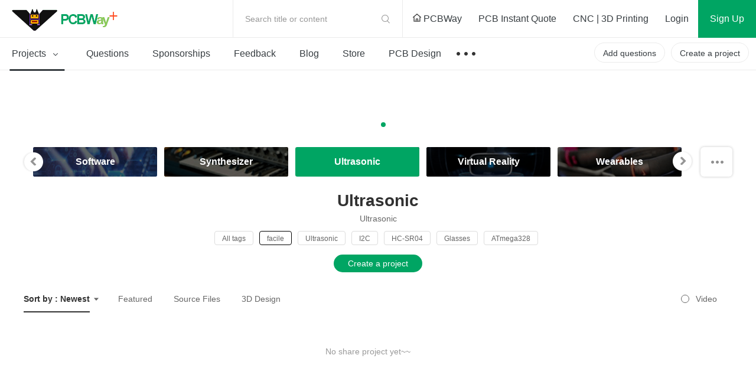

--- FILE ---
content_type: application/javascript
request_url: https://www.pcbway.com/project/img/js/project-public.js?v=1.1191092025121831070107096026010102501
body_size: 1118
content:

$(function () {
    //用户头像浮动效果
    $('.js-user').hover(function () {
        $(this).find('.tooltip-user').addClass('open');
    }, function () {
        $(this).find('.tooltip-user').removeClass('open');
    });
});

jQuery.fn.Shake = function shake(shakenum, shakeDistance) {
    this.each(function () {
        var jSelf = $(this);
        jSelf.css({ position: 'relative' });
        for (var x = 1; x <= shakenum; x++) {
            jSelf.animate({ left: (-shakeDistance) }, 20)
                .animate({ left: shakeDistance }, 20)
                    .animate({ left: 0 }, 30);
        }
    });
    return this;
}

//layer
var index = 0;
function layerLogin(returl) {
    index = layer.open({
        type: 2,
        title: 'Login with your e-mail',
        area: ['400px', '530px'],
        offset: '50px',
        content: "/project/loginiframe?returl=" + (returl ? returl : location.href)
    });
}
function GetIndex() {
    return index;
}
//layer

/*SVG动画开始*/
//协议  
var svgNS = "http://www.w3.org/2000/svg";
//封装方法创建标签  
function createTag(tag, tagAttr) {
    var oTag = document.createElementNS(svgNS, tag);
    for (var attr in tagAttr) {
        oTag.setAttribute(attr, tagAttr[attr]);
    };
    return oTag;
};
//画圆弧的路径  
function drawArcByRadiusDeg(startX, startY, r, deg, clockwise) {
    var cw = typeof clockwise !== 'undefined' ? clockwise : 1;
    var x = startX - r + r * Math.cos(deg * Math.PI / 180);
    var y = startY + (1 === cw ? 1 : -1) * r * Math.sin(deg * Math.PI / 180);
    var bigOrSmall = deg > 180 ? 1 : 0;
    return "M " + startX + " " + startY + " A " + r + " " + r + " 0 " + bigOrSmall + " " + cw + " " + x + " " + y
}
//画图  
function drawPath(data, obj, x, y, r, stroke) {
    var clockwise = 1;//x,y圆心位置   r圆弧的半径   clockwise顺时针  
    var Percentage = data * 359.9999;
    var circle1 = createTag('path', { 'd': drawArcByRadiusDeg(x, y, r, 359.99, clockwise), 'opacity': "0.3", 'fill-opacity': "0", 'stroke-width': stroke });
    var circle2 = createTag('path', { 'd': drawArcByRadiusDeg(x, y, r, Percentage, clockwise), 'opacity': "1", 'fill-opacity': "0", 'stroke-width': stroke });



    $(obj).find('svg').append(circle1);
    $(obj).find('svg').append(circle2);

}
/*SVG动画结束*/

function ShipCountryChange(cid, pic, cname) {

    $('.list-title').click();

    if (pic > 0) {
        $("#imgShipCountryPic").show().attr("src", "/img/images/country/" + pic + ".gif");
        $('.list-title').find('img').show().attr('src', '/img/images/country/' + pic + '.gif');
    }
    else {
        $("#imgShipCountryPic").hide();
        $('.list-title').find('img').hide();
    }

    $('#selShipCountry').val(cid);
    $('.list-title').find('span').html(cname);
}

function GetFifthPCBDesignListClass(ActivityType)
{
    if (ActivityType == 15) {
        return "fifth-sign1";
    }
    else if (ActivityType == 20) {
        return "fifth-sign2";
    }
    else if (ActivityType == 25) {
        return "fifth-sign3";
    }
    else if (ActivityType == 26) {
        return "fifth-sign4";
    }
    else if (ActivityType == 27) {
        return "sign4";
    }
    return "";
}

String.prototype.FilterFileName = function () {
    return (this || '').replace(/[,;|]+/g, '_');
}
